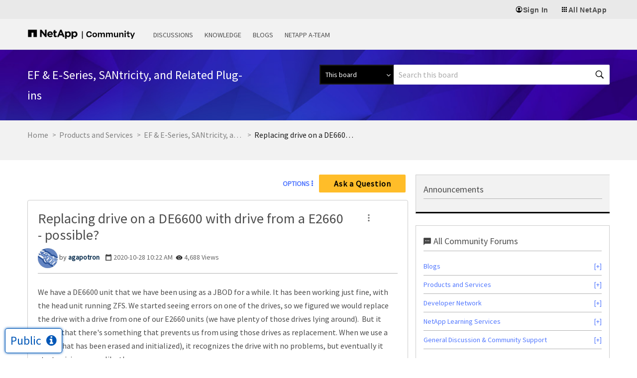

--- FILE ---
content_type: application/x-javascript;charset=utf-8
request_url: https://sometrics.netapp.com/id?d_visid_ver=5.5.0&d_fieldgroup=A&mcorgid=1D6F34B852784AA40A490D44%40AdobeOrg&mid=87217351435683449395076666346516280973&ts=1769010371321
body_size: -43
content:
{"mid":"87217351435683449395076666346516280973"}

--- FILE ---
content_type: image/svg+xml
request_url: https://community.netapp.com/html/@46C7052A1402F8E111EBBABDC8CD264D/rank_icons/na_n_logo_black_rgb.svg
body_size: -28
content:
<svg xmlns="http://www.w3.org/2000/svg" viewBox="0 0 61.71 51.43"><polygon points="0 0 0 51.43 24 51.43 24 20.57 37.71 20.57 37.71 51.43 61.71 51.43 61.71 0 0 0"/></svg>